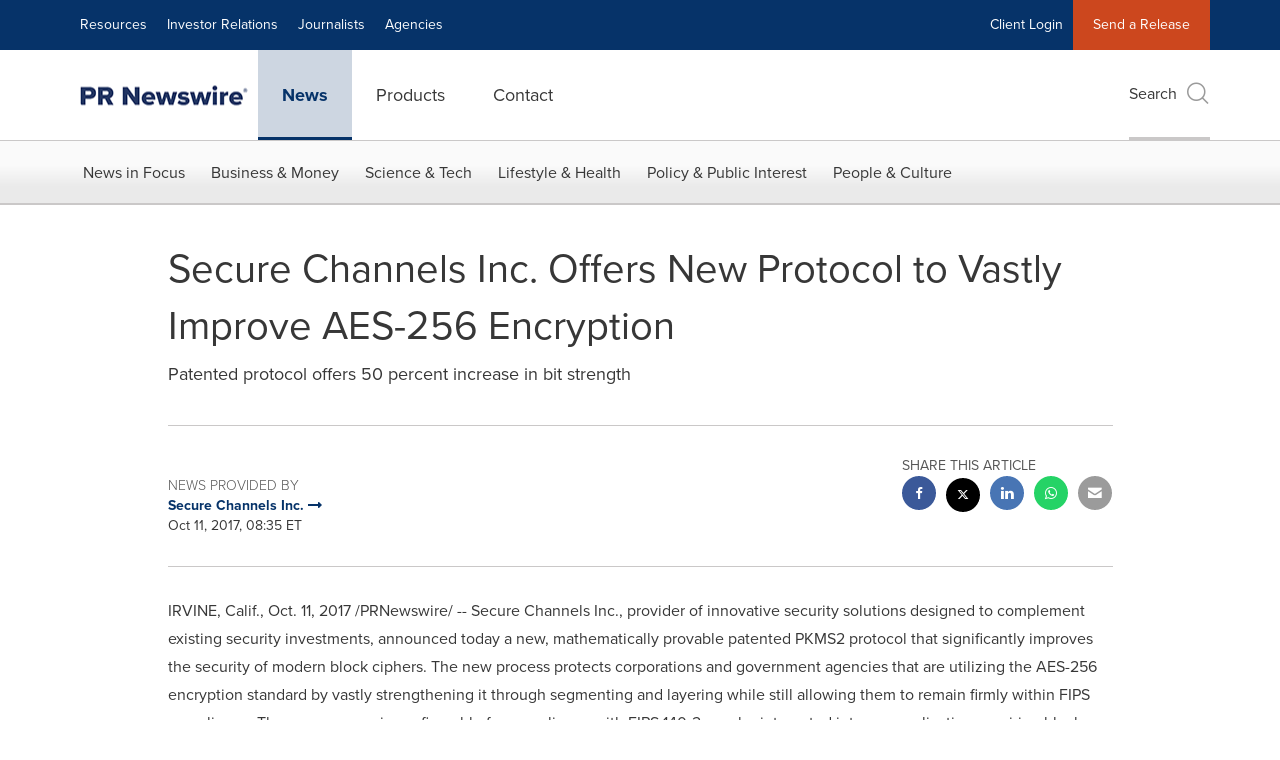

--- FILE ---
content_type: application/javascript; charset=UTF-8
request_url: https://www.prnewswire.com/cdn-cgi/challenge-platform/h/b/scripts/jsd/e8e65e95f26d/main.js?
body_size: 4525
content:
window._cf_chl_opt={REqn6:'b'};~function(k3,g,N,Z,i,J,o,P){k3=X,function(Q,T,ko,k2,z,K){for(ko={Q:401,T:490,z:412,K:407,c:509,A:464,d:437,G:410,B:507,R:418,l:439,v:481},k2=X,z=Q();!![];)try{if(K=parseInt(k2(ko.Q))/1*(-parseInt(k2(ko.T))/2)+-parseInt(k2(ko.z))/3*(-parseInt(k2(ko.K))/4)+parseInt(k2(ko.c))/5+parseInt(k2(ko.A))/6*(parseInt(k2(ko.d))/7)+parseInt(k2(ko.G))/8*(-parseInt(k2(ko.B))/9)+-parseInt(k2(ko.R))/10+-parseInt(k2(ko.l))/11*(-parseInt(k2(ko.v))/12),K===T)break;else z.push(z.shift())}catch(c){z.push(z.shift())}}(k,107246),g=this||self,N=g[k3(495)],Z=function(kK,kO,kr,kp,km,k4,T,z,K){return kK={Q:429,T:498},kO={Q:397,T:446,z:397,K:397,c:484,A:397,d:471,G:446},kr={Q:500},kp={Q:459},km={Q:500,T:471,z:511,K:504,c:454,A:511,d:504,G:459,B:446,R:446,l:446,v:446,C:397,W:446,s:511,S:504,L:446,b:459,F:446,U:446,x:484},k4=k3,T=String[k4(kK.Q)],z={'h':function(c,kP){return kP={Q:450,T:471},c==null?'':z.g(c,6,function(A,k5){return k5=X,k5(kP.Q)[k5(kP.T)](A)})},'g':function(A,G,B,k6,R,C,W,s,S,L,F,U,x,H,y,j,k0,k1){if(k6=k4,A==null)return'';for(C={},W={},s='',S=2,L=3,F=2,U=[],x=0,H=0,y=0;y<A[k6(km.Q)];y+=1)if(j=A[k6(km.T)](y),Object[k6(km.z)][k6(km.K)][k6(km.c)](C,j)||(C[j]=L++,W[j]=!0),k0=s+j,Object[k6(km.A)][k6(km.K)][k6(km.c)](C,k0))s=k0;else{if(Object[k6(km.A)][k6(km.d)][k6(km.c)](W,s)){if(256>s[k6(km.G)](0)){for(R=0;R<F;x<<=1,H==G-1?(H=0,U[k6(km.B)](B(x)),x=0):H++,R++);for(k1=s[k6(km.G)](0),R=0;8>R;x=x<<1|1.82&k1,G-1==H?(H=0,U[k6(km.R)](B(x)),x=0):H++,k1>>=1,R++);}else{for(k1=1,R=0;R<F;x=x<<1|k1,H==G-1?(H=0,U[k6(km.l)](B(x)),x=0):H++,k1=0,R++);for(k1=s[k6(km.G)](0),R=0;16>R;x=1.01&k1|x<<1.68,G-1==H?(H=0,U[k6(km.v)](B(x)),x=0):H++,k1>>=1,R++);}S--,S==0&&(S=Math[k6(km.C)](2,F),F++),delete W[s]}else for(k1=C[s],R=0;R<F;x=k1&1|x<<1,G-1==H?(H=0,U[k6(km.W)](B(x)),x=0):H++,k1>>=1,R++);s=(S--,S==0&&(S=Math[k6(km.C)](2,F),F++),C[k0]=L++,String(j))}if(s!==''){if(Object[k6(km.s)][k6(km.S)][k6(km.c)](W,s)){if(256>s[k6(km.G)](0)){for(R=0;R<F;x<<=1,H==G-1?(H=0,U[k6(km.L)](B(x)),x=0):H++,R++);for(k1=s[k6(km.G)](0),R=0;8>R;x=x<<1|k1&1.84,H==G-1?(H=0,U[k6(km.W)](B(x)),x=0):H++,k1>>=1,R++);}else{for(k1=1,R=0;R<F;x=k1|x<<1,H==G-1?(H=0,U[k6(km.B)](B(x)),x=0):H++,k1=0,R++);for(k1=s[k6(km.b)](0),R=0;16>R;x=x<<1|1&k1,G-1==H?(H=0,U[k6(km.W)](B(x)),x=0):H++,k1>>=1,R++);}S--,0==S&&(S=Math[k6(km.C)](2,F),F++),delete W[s]}else for(k1=C[s],R=0;R<F;x=x<<1.71|1.84&k1,H==G-1?(H=0,U[k6(km.F)](B(x)),x=0):H++,k1>>=1,R++);S--,S==0&&F++}for(k1=2,R=0;R<F;x=x<<1|1.94&k1,H==G-1?(H=0,U[k6(km.R)](B(x)),x=0):H++,k1>>=1,R++);for(;;)if(x<<=1,H==G-1){U[k6(km.U)](B(x));break}else H++;return U[k6(km.x)]('')},'j':function(c,k7){return k7=k4,null==c?'':''==c?null:z.i(c[k7(kr.Q)],32768,function(A,k8){return k8=k7,c[k8(kp.Q)](A)})},'i':function(A,G,B,k9,R,C,W,s,S,L,F,U,x,H,y,j,k1,k0){for(k9=k4,R=[],C=4,W=4,s=3,S=[],U=B(0),x=G,H=1,L=0;3>L;R[L]=L,L+=1);for(y=0,j=Math[k9(kO.Q)](2,2),F=1;j!=F;k0=x&U,x>>=1,0==x&&(x=G,U=B(H++)),y|=(0<k0?1:0)*F,F<<=1);switch(y){case 0:for(y=0,j=Math[k9(kO.Q)](2,8),F=1;F!=j;k0=x&U,x>>=1,0==x&&(x=G,U=B(H++)),y|=F*(0<k0?1:0),F<<=1);k1=T(y);break;case 1:for(y=0,j=Math[k9(kO.Q)](2,16),F=1;F!=j;k0=U&x,x>>=1,x==0&&(x=G,U=B(H++)),y|=(0<k0?1:0)*F,F<<=1);k1=T(y);break;case 2:return''}for(L=R[3]=k1,S[k9(kO.T)](k1);;){if(H>A)return'';for(y=0,j=Math[k9(kO.z)](2,s),F=1;F!=j;k0=x&U,x>>=1,x==0&&(x=G,U=B(H++)),y|=F*(0<k0?1:0),F<<=1);switch(k1=y){case 0:for(y=0,j=Math[k9(kO.Q)](2,8),F=1;F!=j;k0=U&x,x>>=1,x==0&&(x=G,U=B(H++)),y|=(0<k0?1:0)*F,F<<=1);R[W++]=T(y),k1=W-1,C--;break;case 1:for(y=0,j=Math[k9(kO.K)](2,16),F=1;j!=F;k0=x&U,x>>=1,x==0&&(x=G,U=B(H++)),y|=(0<k0?1:0)*F,F<<=1);R[W++]=T(y),k1=W-1,C--;break;case 2:return S[k9(kO.c)]('')}if(0==C&&(C=Math[k9(kO.A)](2,s),s++),R[k1])k1=R[k1];else if(W===k1)k1=L+L[k9(kO.d)](0);else return null;S[k9(kO.G)](k1),R[W++]=L+k1[k9(kO.d)](0),C--,L=k1,0==C&&(C=Math[k9(kO.z)](2,s),s++)}}},K={},K[k4(kK.T)]=z.h,K}(),i={},i[k3(408)]='o',i[k3(506)]='s',i[k3(402)]='u',i[k3(462)]='z',i[k3(443)]='n',i[k3(428)]='I',i[k3(470)]='b',J=i,g[k3(486)]=function(Q,T,z,K,kb,kL,kS,kE,G,B,R,C,W,s){if(kb={Q:469,T:409,z:456,K:469,c:409,A:394,d:452,G:442,B:452,R:400,l:425,v:500,C:477,W:472},kL={Q:431,T:500,z:448},kS={Q:511,T:504,z:454,K:446},kE=k3,T===null||void 0===T)return K;for(G=e(T),Q[kE(kb.Q)][kE(kb.T)]&&(G=G[kE(kb.z)](Q[kE(kb.K)][kE(kb.c)](T))),G=Q[kE(kb.A)][kE(kb.d)]&&Q[kE(kb.G)]?Q[kE(kb.A)][kE(kb.B)](new Q[(kE(kb.G))](G)):function(S,kD,L){for(kD=kE,S[kD(kL.Q)](),L=0;L<S[kD(kL.T)];S[L]===S[L+1]?S[kD(kL.z)](L+1,1):L+=1);return S}(G),B='nAsAaAb'.split('A'),B=B[kE(kb.R)][kE(kb.l)](B),R=0;R<G[kE(kb.v)];C=G[R],W=V(Q,T,C),B(W)?(s=W==='s'&&!Q[kE(kb.C)](T[C]),kE(kb.W)===z+C?A(z+C,W):s||A(z+C,T[C])):A(z+C,W),R++);return K;function A(S,L,kM){kM=X,Object[kM(kS.Q)][kM(kS.T)][kM(kS.z)](K,L)||(K[L]=[]),K[L][kM(kS.K)](S)}},o=k3(413)[k3(487)](';'),P=o[k3(400)][k3(425)](o),g[k3(434)]=function(Q,T,kw,kI,z,K,A,G){for(kw={Q:433,T:500,z:500,K:465,c:446,A:488},kI=k3,z=Object[kI(kw.Q)](T),K=0;K<z[kI(kw.T)];K++)if(A=z[K],A==='f'&&(A='N'),Q[A]){for(G=0;G<T[z[K]][kI(kw.z)];-1===Q[A][kI(kw.K)](T[z[K]][G])&&(P(T[z[K]][G])||Q[A][kI(kw.c)]('o.'+T[z[K]][G])),G++);}else Q[A]=T[z[K]][kI(kw.A)](function(B){return'o.'+B})},m();function X(Q,u,T){return T=k(),X=function(z,n,g){return z=z-393,g=T[z],g},X(Q,u)}function E(kA,kX,Q,T,z,K){return kA={Q:461,T:403,z:444},kX=k3,Q=g[kX(kA.Q)],T=3600,z=Math[kX(kA.T)](+atob(Q.t)),K=Math[kX(kA.T)](Date[kX(kA.z)]()/1e3),K-z>T?![]:!![]}function D(Q,T,kR,kB,kG,kd,kQ,z,K){kR={Q:461,T:468,z:482,K:466,c:493,A:478,d:447,G:491,B:451,R:398,l:423,v:479,C:445,W:435,s:498,S:420},kB={Q:415},kG={Q:430,T:430,z:419,K:393},kd={Q:398},kQ=k3,z=g[kQ(kR.Q)],K=new g[(kQ(kR.T))](),K[kQ(kR.z)](kQ(kR.K),kQ(kR.c)+g[kQ(kR.A)][kQ(kR.d)]+kQ(kR.G)+z.r),z[kQ(kR.B)]&&(K[kQ(kR.R)]=5e3,K[kQ(kR.l)]=function(ku){ku=kQ,T(ku(kd.Q))}),K[kQ(kR.v)]=function(kT){kT=kQ,K[kT(kG.Q)]>=200&&K[kT(kG.T)]<300?T(kT(kG.z)):T(kT(kG.K)+K[kT(kG.T)])},K[kQ(kR.C)]=function(kz){kz=kQ,T(kz(kB.Q))},K[kQ(kR.W)](Z[kQ(kR.s)](JSON[kQ(kR.S)](Q)))}function h(Q,T,kv,kg){return kv={Q:460,T:460,z:511,K:480,c:454,A:465,d:497},kg=k3,T instanceof Q[kg(kv.Q)]&&0<Q[kg(kv.T)][kg(kv.z)][kg(kv.K)][kg(kv.c)](T)[kg(kv.A)](kg(kv.d))}function e(Q,ks,kZ,T){for(ks={Q:456,T:433,z:463},kZ=k3,T=[];Q!==null;T=T[kZ(ks.Q)](Object[kZ(ks.T)](Q)),Q=Object[kZ(ks.z)](Q));return T}function k(kq){return kq='24376XrubPe,parent,100482lNrunV,_cf_chl_opt;LqFH6;hVbM2;qStf6;tWSG2;llLXq5;dvpE4;ZXhrd5;kmUgV6;oEkGG2;ROBk0;iurWZ5;vsQae6;qTTx8;BMiX0;XrsK5;KHBf4;MliV1,iframe,xhr-error,DOMContentLoaded,EqCd5,2073400ggQfgk,success,stringify,errorInfoObject,sid,ontimeout,readyState,bind,event,ItCy7,bigint,fromCharCode,status,sort,body,keys,XrsK5,send,/b/ov1/0.03503761783905452:1762146897:GJhX4J93q_oUuXx7QjUSr1xQeNaQSEAOGRR641iKSd8/,64687BunNzp,appendChild,1085997HiDGTD,error on cf_chl_props,navigator,Set,number,now,onerror,push,REqn6,splice,tabIndex,-bndDo21ZPI+0FEJ3$fl4mk5jQsrKiv7LwH6AUayBc9TR8uGhqgYVzpWNxMXOSetC,api,from,style,call,JHRle4,concat,contentDocument,error,charCodeAt,Function,__CF$cv$params,symbol,getPrototypeOf,30cWeWoR,indexOf,POST,removeChild,XMLHttpRequest,Object,boolean,charAt,d.cookie,chlApiRumWidgetAgeMs,loading,onreadystatechange,clientInformation,isNaN,_cf_chl_opt,onload,toString,36TgaSaV,open,function,join,source,BMiX0,split,map,display: none,18PSvNnd,/jsd/r/0.03503761783905452:1762146897:GJhX4J93q_oUuXx7QjUSr1xQeNaQSEAOGRR641iKSd8/,jsd,/cdn-cgi/challenge-platform/h/,isArray,document,msg,[native code],YMfI,random,length,/invisible/jsd,cloudflare-invisible,chlApiSitekey,hasOwnProperty,chlApiClientVersion,string,531vGOPdu,contentWindow,557945xRFRWl,addEventListener,prototype,createElement,http-code:,Array,mwju8,postMessage,pow,timeout,chctx,includes,2956MhDNSe,undefined,floor,catch,chlApiUrl,detail,8VHxqxg,object,getOwnPropertyNames'.split(','),k=function(){return kq},k()}function Y(kU,ki,z,K,c,A,d){ki=(kU={Q:512,T:414,z:453,K:489,c:449,A:432,d:438,G:508,B:476,R:441,l:457,v:467},k3);try{return z=N[ki(kU.Q)](ki(kU.T)),z[ki(kU.z)]=ki(kU.K),z[ki(kU.c)]='-1',N[ki(kU.A)][ki(kU.d)](z),K=z[ki(kU.G)],c={},c=BMiX0(K,K,'',c),c=BMiX0(K,K[ki(kU.B)]||K[ki(kU.R)],'n.',c),c=BMiX0(K,z[ki(kU.l)],'d.',c),N[ki(kU.A)][ki(kU.v)](z),A={},A.r=c,A.e=null,A}catch(G){return d={},d.r={},d.e=G,d}}function O(z,K,kj,ke,c,A,d){if(kj={Q:502,T:451,z:419,K:485,c:422,A:426,d:419,G:411,B:396,R:458,l:406,v:411,C:396},ke=k3,c=ke(kj.Q),!z[ke(kj.T)])return;K===ke(kj.z)?(A={},A[ke(kj.K)]=c,A[ke(kj.c)]=z.r,A[ke(kj.A)]=ke(kj.d),g[ke(kj.G)][ke(kj.B)](A,'*')):(d={},d[ke(kj.K)]=c,d[ke(kj.c)]=z.r,d[ke(kj.A)]=ke(kj.R),d[ke(kj.l)]=K,g[ke(kj.v)][ke(kj.C)](d,'*'))}function M(Q,kc,kk){return kc={Q:499},kk=k3,Math[kk(kc.Q)]()>Q}function m(ky,kf,kH,kJ,Q,T,z,K,c){if(ky={Q:461,T:451,z:424,K:474,c:510,A:510,d:416,G:475},kf={Q:424,T:474,z:475},kH={Q:440},kJ=k3,Q=g[kJ(ky.Q)],!Q)return;if(!E())return;(T=![],z=Q[kJ(ky.T)]===!![],K=function(kh,A){(kh=kJ,!T)&&(T=!![],A=Y(),D(A.r,function(d){O(Q,d)}),A.e&&I(kh(kH.Q),A.e))},N[kJ(ky.z)]!==kJ(ky.K))?K():g[kJ(ky.c)]?N[kJ(ky.A)](kJ(ky.d),K):(c=N[kJ(ky.G)]||function(){},N[kJ(ky.G)]=function(kV){kV=kJ,c(),N[kV(kf.Q)]!==kV(kf.T)&&(N[kV(kf.z)]=c,K())})}function V(Q,T,z,kW,kN,K){kN=(kW={Q:404,T:394,z:494,K:483},k3);try{return T[z][kN(kW.Q)](function(){}),'p'}catch(A){}try{if(T[z]==null)return T[z]===void 0?'u':'x'}catch(G){return'i'}return Q[kN(kW.T)][kN(kW.z)](T[z])?'a':T[z]===Q[kN(kW.T)]?'q0':!0===T[z]?'T':T[z]===!1?'F':(K=typeof T[z],kN(kW.K)==K?h(Q,T[z])?'N':'f':J[K]||'?')}function I(K,c,kt,kn,A,d,G,B,R,l,v,C){if(kt={Q:496,T:458,z:461,K:493,c:478,A:447,d:436,G:501,B:468,R:482,l:466,v:398,C:423,W:503,s:478,S:455,L:405,b:395,F:473,U:478,x:417,H:505,a:427,f:421,y:399,j:485,k0:492,k1:435,kv:498},kn=k3,!M(.01))return![];d=(A={},A[kn(kt.Q)]=K,A[kn(kt.T)]=c,A);try{G=g[kn(kt.z)],B=kn(kt.K)+g[kn(kt.c)][kn(kt.A)]+kn(kt.d)+G.r+kn(kt.G),R=new g[(kn(kt.B))](),R[kn(kt.R)](kn(kt.l),B),R[kn(kt.v)]=2500,R[kn(kt.C)]=function(){},l={},l[kn(kt.W)]=g[kn(kt.s)][kn(kt.S)],l[kn(kt.L)]=g[kn(kt.s)][kn(kt.b)],l[kn(kt.F)]=g[kn(kt.U)][kn(kt.x)],l[kn(kt.H)]=g[kn(kt.U)][kn(kt.a)],v=l,C={},C[kn(kt.f)]=d,C[kn(kt.y)]=v,C[kn(kt.j)]=kn(kt.k0),R[kn(kt.k1)](Z[kn(kt.kv)](C))}catch(W){}}}()